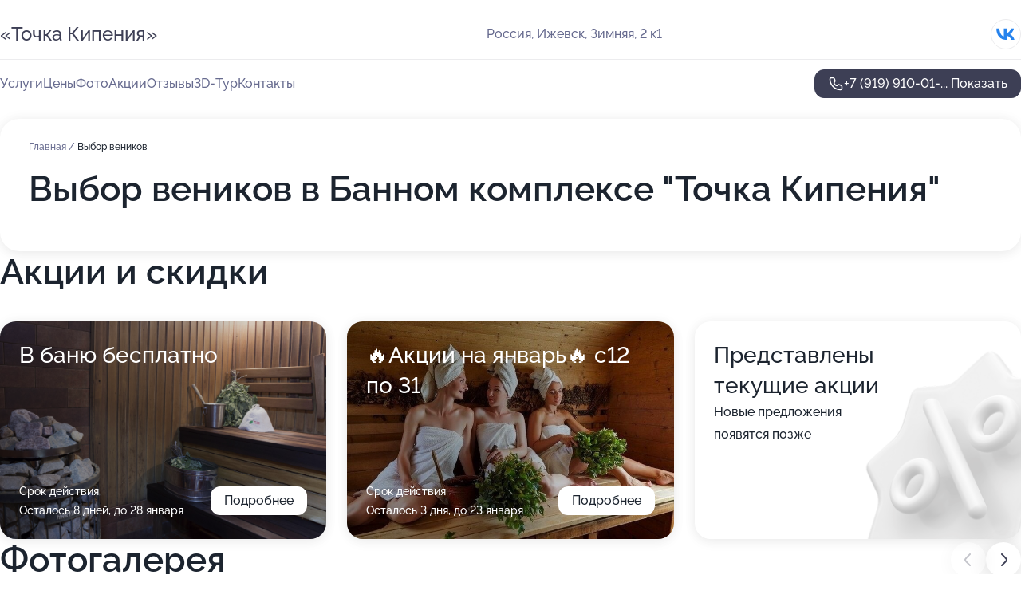

--- FILE ---
content_type: text/html; charset=utf-8
request_url: https://tochka-kipeniya-sauna.ru/service/vybor_venikov/
body_size: 12888
content:
<!DOCTYPE html>
<html lang="ru">
<head>
	<meta http-equiv="Content-Type" content="text/html; charset=utf-8">
	<meta name="viewport" content="width=device-width,maximum-scale=1,initial-scale=1,user-scalable=0">
	<meta name="format-detection" content="telephone=no">
	<meta name="theme-color" content="#3D3F55">
	<meta name="description" content="Информация о&#160;Банном комплексе &#171;Точка Кипения&#187; на&#160;Зимней улице">
	<link rel="icon" type="image/png" href="/favicon.png">

	<title>Банный комплекс &#171;Точка Кипения&#187; на&#160;Зимней улице</title>

	<link nonce="pZ3TXpuHIKZi2zcE6ZKKinQj" href="//tochka-kipeniya-sauna.ru/build/lego2/lego2.css?v=Evk5cQF3AgE" rel="stylesheet" >

		<script type="application/ld+json">{"@context":"http:\/\/schema.org","@type":"https:\/\/schema.org\/LocalBusiness","name":"\u0411\u0430\u043d\u043d\u044b\u0439 \u043a\u043e\u043c\u043f\u043b\u0435\u043a\u0441 \"\u0422\u043e\u0447\u043a\u0430 \u041a\u0438\u043f\u0435\u043d\u0438\u044f\"","address":{"@type":"PostalAddress","streetAddress":"\u0417\u0438\u043c\u043d\u044f\u044f, 2 \u043a1","addressLocality":"\u0418\u0436\u0435\u0432\u0441\u043a"},"url":"https:\/\/tochka-kipeniya-sauna.ru\/","contactPoint":{"@type":"ContactPoint","telephone":"+7\u00a0(919)\u00a0910-01-58","contactType":"customer service","areaServed":"RU","availableLanguage":"Russian"},"sameAs":["https:\/\/vk.com\/club72166423"],"image":"https:\/\/p2.zoon.ru\/preview\/tARG7zjoYWK5J_3rlJUABA\/2400x1500x75\/3\/5\/e\/original_546666f540c088ea5a8d77b0_5d78dc951954e.jpg","aggregateRating":{"@type":"AggregateRating","ratingValue":4.6,"worstRating":1,"bestRating":5,"reviewCount":14}}</script>
		<script nonce="pZ3TXpuHIKZi2zcE6ZKKinQj">
		window.js_base = '/js.php';
	</script>

	</head>
<body >
	 <header id="header" class="header" data-organization-id="546666f540c088ea5a8d77af">
	<div class="wrapper">
		<div class="header-container" data-uitest="lego-header-block">
			<div class="header-menu-activator" data-target="header-menu-activator">
				<span class="header-menu-activator__icon"></span>
			</div>

			<div class="header-title">
				<a href="/">					&#171;Точка Кипения&#187;
				</a>			</div>
			<div class="header-address text-3 text-secondary">Россия, Ижевск, Зимняя, 2&#160;к1</div>

						<div class="header-socials flex gap-8 icon icon--36" data-target="header-socials">
									<!--noindex-->
					<a href="https://vk.com/club72166423" data-category="vk_group" rel="nofollow" target="_blank">
						<svg class="svg-icons-vk_group" ><use xlink:href="/build/lego2/icons.svg?v=ae_udj2odGk#vk_group"></use></svg>
					</a>
					<!--/noindex-->
							</div>
					</div>

		<nav class="nav" data-target="header-nav" data-uitest="lego-navigation-block">
			<ul>
									<li data-target="header-services">
						<svg class="svg-icons-services" ><use xlink:href="/build/lego2/icons.svg?v=ae_udj2odGk#services"></use></svg>
						<a data-target="header-nav-link" href="https://tochka-kipeniya-sauna.ru/services/" data-za="{&quot;ev_label&quot;:&quot;all_service&quot;}">Услуги</a>
					</li>
									<li data-target="header-prices">
						<svg class="svg-icons-prices" ><use xlink:href="/build/lego2/icons.svg?v=ae_udj2odGk#prices"></use></svg>
						<a data-target="header-nav-link" href="https://tochka-kipeniya-sauna.ru/price/" data-za="{&quot;ev_label&quot;:&quot;price&quot;}">Цены</a>
					</li>
									<li data-target="header-photo">
						<svg class="svg-icons-photo" ><use xlink:href="/build/lego2/icons.svg?v=ae_udj2odGk#photo"></use></svg>
						<a data-target="header-nav-link" href="https://tochka-kipeniya-sauna.ru/#photos" data-za="{&quot;ev_label&quot;:&quot;photos&quot;}">Фото</a>
					</li>
									<li data-target="header-offers">
						<svg class="svg-icons-offers" ><use xlink:href="/build/lego2/icons.svg?v=ae_udj2odGk#offers"></use></svg>
						<a data-target="header-nav-link" href="https://tochka-kipeniya-sauna.ru/#offers" data-za="{&quot;ev_label&quot;:&quot;offer&quot;}">Акции</a>
					</li>
									<li data-target="header-reviews">
						<svg class="svg-icons-reviews" ><use xlink:href="/build/lego2/icons.svg?v=ae_udj2odGk#reviews"></use></svg>
						<a data-target="header-nav-link" href="https://tochka-kipeniya-sauna.ru/#reviews" data-za="{&quot;ev_label&quot;:&quot;reviews&quot;}">Отзывы</a>
					</li>
									<li data-target="header-tour3d">
						<svg class="svg-icons-tour3d" ><use xlink:href="/build/lego2/icons.svg?v=ae_udj2odGk#tour3d"></use></svg>
						<a data-target="header-nav-link" href="https://tochka-kipeniya-sauna.ru/#tour3d" data-za="{&quot;ev_label&quot;:&quot;tour3d&quot;}">3D-Тур</a>
					</li>
									<li data-target="header-contacts">
						<svg class="svg-icons-contacts" ><use xlink:href="/build/lego2/icons.svg?v=ae_udj2odGk#contacts"></use></svg>
						<a data-target="header-nav-link" href="https://tochka-kipeniya-sauna.ru/#contacts" data-za="{&quot;ev_label&quot;:&quot;contacts&quot;}">Контакты</a>
					</li>
							</ul>

			<div class="header-controls">
				<div class="header-controls__wrapper">
					<a
	href="tel:+79199100158"
	class="phone-button button button--primary button--36 icon--20"
	data-phone="+7 (919) 910-01-58"
	data-za="{&quot;ev_sourceType&quot;:&quot;&quot;,&quot;ev_sourceId&quot;:&quot;546666f540c088ea5a8d77af.31af&quot;,&quot;object_type&quot;:&quot;organization&quot;,&quot;object_id&quot;:&quot;546666f540c088ea5a8d77af.31af&quot;,&quot;ev_label&quot;:&quot;premium&quot;,&quot;ev_category&quot;:&quot;phone_o_l&quot;}">
	<svg class="svg-icons-phone" ><use xlink:href="/build/lego2/icons.svg?v=ae_udj2odGk#phone"></use></svg>
			<div data-target="show-phone-number">
			+7 (919) 910-01-...
			<span data-target="phone-button-show">Показать</span>
		</div>
	</a>


									</div>

							</div>

			<div class="header-nav-address">
									<div class="header-block flex gap-12 icon icon--36" data-target="header-socials">
													<!--noindex-->
							<a href="https://vk.com/club72166423" data-category="vk_group" rel="nofollow" target="_blank">
								<svg class="svg-icons-vk_group" ><use xlink:href="/build/lego2/icons.svg?v=ae_udj2odGk#vk_group"></use></svg>
							</a>
							<!--/noindex-->
											</div>
				
				<div class="header-block text-3 text-center text-secondary">Россия, Ижевск, Зимняя, 2&#160;к1</div>
			</div>
		</nav>
	</div>
</header>
<div class="header-placeholder"></div>

<div class="contacts-panel" id="contacts-panel">
	

	<div class="contacts-panel-wrapper">
								<a href="tel:+79199100158" class="contacts-panel-icon" data-phone="+7 (919) 910-01-58" data-za="{&quot;ev_sourceType&quot;:&quot;nav_panel&quot;,&quot;ev_sourceId&quot;:&quot;546666f540c088ea5a8d77af.31af&quot;,&quot;object_type&quot;:&quot;organization&quot;,&quot;object_id&quot;:&quot;546666f540c088ea5a8d77af.31af&quot;,&quot;ev_label&quot;:&quot;premium&quot;,&quot;ev_category&quot;:&quot;phone_o_l&quot;}">
				<svg class="svg-icons-phone_filled" ><use xlink:href="/build/lego2/icons.svg?v=ae_udj2odGk#phone_filled"></use></svg>
			</a>
						</div>
</div>

<script nonce="pZ3TXpuHIKZi2zcE6ZKKinQj" type="module">
	import { initContactsPanel } from '//tochka-kipeniya-sauna.ru/build/lego2/lego2.js?v=aBQmwV5uQB0';

	initContactsPanel(document.getElementById('contacts-panel'));
</script>


<script nonce="pZ3TXpuHIKZi2zcE6ZKKinQj" type="module">
	import { initHeader } from '//tochka-kipeniya-sauna.ru/build/lego2/lego2.js?v=aBQmwV5uQB0';

	initHeader(document.getElementById('header'));
</script>
 	<main class="main-container">
		<div class="wrapper section-wrapper">
			<div class="service-description__wrapper">
	<section class="service-description section-block">
		<div class="page-breadcrumbs">
			<div class="breadcrumbs">
			<span>
							<a href="https://tochka-kipeniya-sauna.ru/">
					Главная
				</a>
						/		</span>
			<span class="active">
							Выбор веников
								</span>
	</div>

		</div>
					<script nonce="pZ3TXpuHIKZi2zcE6ZKKinQj" type="application/ld+json">{"@context":"http:\/\/schema.org","@type":"BreadcrumbList","itemListElement":[{"@type":"ListItem","position":1,"item":{"name":"\u0413\u043b\u0430\u0432\u043d\u0430\u044f","@id":"https:\/\/tochka-kipeniya-sauna.ru\/"}}]}</script>
		
		<div class="service-description-title">
			<h1 class="page-title">Выбор веников в Банном комплексе &quot;Точка Кипения&quot;</h1>
			<div class="service-description-title__price">
							</div>
		</div>

		<div class="service-description__text collapse collapse--text-3">
			<div class="collapse__overflow">
				<div class="collapse__text"></div>
			</div>
		</div>
	</section>

	</div>
<section class="offers" id="offers" data-uitest="lego-offers-block">
	<div class="section-block__title flex flex--sb">
		<h2 class="text-h2">
			Акции и скидки
		</h2>

		<div class="slider__navigation" data-target="slider-navigation">
			<button class="slider__control prev" data-target="slider-prev">
				<svg class="svg-icons-arrow" ><use xlink:href="/build/lego2/icons.svg?v=ae_udj2odGk#arrow"></use></svg>
			</button>
			<button class="slider__control next" data-target="slider-next">
				<svg class="svg-icons-arrow" ><use xlink:href="/build/lego2/icons.svg?v=ae_udj2odGk#arrow"></use></svg>
			</button>
		</div>
	</div>

	<div class="offers__list" data-target="slider-container">
		<div class="offers__slider swiper-wrapper">
							<div data-offer-id="6002005fc0457853b44e9987" data-sid="6002005fc0457853b44e9987.3d1e" class="offers-item swiper-slide text-white">
					<img
						class="offers-item__image"
						src="https://p0.zoon.ru/a/1/6002005fc0457853b44e9987_60020098289dc.jpg"
						loading="lazy"
						alt="">
					<div class="offers-item__container">
						<div class="text-5">В баню бесплатно</div>
						<div class="offers-item__bottom">
							<div>
								<div>
									Срок действия
								</div>
								<div>Осталось 8 дней, до 28 января</div>
							</div>
							<button class="button offers-item__button button--36">Подробнее</button>
						</div>
					</div>
				</div>
							<div data-offer-id="69624e290f43023c9f0b59cd" data-sid="69624e290f43023c9f0b59cd.a312" class="offers-item swiper-slide text-white">
					<img
						class="offers-item__image"
						src="https://p2.zoon.ru/c/d/69624e290f43023c9f0b59cd_69624e9710d003.96015255.jpg"
						loading="lazy"
						alt="">
					<div class="offers-item__container">
						<div class="text-5">🔥Акции на январь🔥 с12 по 31</div>
						<div class="offers-item__bottom">
							<div>
								<div>
									Срок действия
								</div>
								<div>Осталось 3 дня, до 23 января</div>
							</div>
							<button class="button offers-item__button button--36">Подробнее</button>
						</div>
					</div>
				</div>
													<div class="offers-item offers-item-placeholder swiper-slide">
					<div class="offers-item__container">
						<div class="offers-item-placeholder__title text-5">Представлены текущие акции</div>
						<div class="offers-item-placeholder__text text-3">Новые предложения появятся позже</div>
					</div>
				</div>
					</div>

		<div class="slider__pagination" data-target="slider-pagination"></div>
	</div>
</section>
<script nonce="pZ3TXpuHIKZi2zcE6ZKKinQj" type="module">
	import { initOffers } from '//tochka-kipeniya-sauna.ru/build/lego2/lego2.js?v=aBQmwV5uQB0';

	const node = document.getElementById('offers');

	initOffers(node, { organizationId: '546666f540c088ea5a8d77af' });
</script>
<section class="photo-section" id="photos" data-uitest="lego-gallery-block">
	<div class="section-block__title flex flex--sb">
		<h2 class="text-h2">Фотогалерея</h2>

					<div class="slider__navigation" data-target="slider-navigation">
				<button class="slider__control prev" data-target="slider-prev">
					<svg class="svg-icons-arrow" ><use xlink:href="/build/lego2/icons.svg?v=ae_udj2odGk#arrow"></use></svg>
				</button>
				<button class="slider__control next" data-target="slider-next">
					<svg class="svg-icons-arrow" ><use xlink:href="/build/lego2/icons.svg?v=ae_udj2odGk#arrow"></use></svg>
				</button>
			</div>
			</div>

	<div class="section-block__slider" data-target="slider-container" data-total="26" data-owner-type="organization" data-owner-id="546666f540c088ea5a8d77af">
		<div class="photo-section__slider swiper-wrapper">
						<div class="photo-section__slide swiper-slide" data-id="5d78dc95549eb6a44510cd9c" data-target="photo-slide-item" data-index="0">
				<img src="https://p2.zoon.ru/preview/OqmMj8sCXNA7kkeJNtb3og/1199x800x85/3/5/e/original_546666f540c088ea5a8d77b0_5d78dc951954e.jpg" loading="lazy" alt="">
			</div>
						<div class="photo-section__slide swiper-slide" data-id="5d78dc94549eb6c4ff543b3e" data-target="photo-slide-item" data-index="1">
				<img src="https://p1.zoon.ru/preview/Kn-SzFYfUXwXoPsOxC7tqw/1200x800x85/1/f/3/original_546666f540c088ea5a8d77b0_5d78dc945a71d.jpg" loading="lazy" alt="">
			</div>
						<div class="photo-section__slide swiper-slide" data-id="5d78dc9a549eb60d7954b8a2" data-target="photo-slide-item" data-index="2">
				<img src="https://p2.zoon.ru/preview/TQxEu4rdputxKCEa6BlA1w/1200x800x85/1/2/8/original_546666f540c088ea5a8d77b0_5d78dc9a90a9e.jpg" loading="lazy" alt="">
			</div>
						<div class="photo-section__slide swiper-slide" data-id="5d78dc85549eb656be0d84e7" data-target="photo-slide-item" data-index="3">
				<img src="https://p2.zoon.ru/preview/uAWps4t5MIvH9-hTtY4JfQ/1200x800x85/1/5/a/original_546666f540c088ea5a8d77b0_5d78dc850ee76.jpg" loading="lazy" alt="">
			</div>
						<div class="photo-section__slide swiper-slide" data-id="5d78dc9e549eb656be0d84ef" data-target="photo-slide-item" data-index="4">
				<img src="https://p2.zoon.ru/preview/ieMYV4zU2VnSHFaugcG02A/1200x800x85/1/3/0/original_546666f540c088ea5a8d77b0_5d78dc9e523d5.jpg" loading="lazy" alt="">
			</div>
						<div class="photo-section__slide swiper-slide" data-id="5d78dca5549eb6f8145c4abe" data-target="photo-slide-item" data-index="5">
				<img src="https://p2.zoon.ru/preview/GO1KVS8lYT56C9DVkhnnbg/1200x800x85/1/8/0/original_546666f540c088ea5a8d77b0_5d78dca572913.jpg" loading="lazy" alt="">
			</div>
						<div class="photo-section__slide swiper-slide" data-id="5d78dc8e549eb656be0d84eb" data-target="photo-slide-item" data-index="6">
				<img src="https://p2.zoon.ru/preview/iulVW3dP-wcYEq7lCa0b8Q/1200x800x85/1/c/2/original_546666f540c088ea5a8d77b0_5d78dc8e04ca1.jpg" loading="lazy" alt="">
			</div>
						<div class="photo-section__slide swiper-slide" data-id="5d78dc8c549eb69b6532dc21" data-target="photo-slide-item" data-index="7">
				<img src="https://p2.zoon.ru/preview/M9pAX1d82Ucq9soTpKEWNw/1200x800x85/1/0/e/original_546666f540c088ea5a8d77b0_5d78dc8beab52.jpg" loading="lazy" alt="">
			</div>
						<div class="photo-section__slide swiper-slide" data-id="5d78dc8f549eb6520656122a" data-target="photo-slide-item" data-index="8">
				<img src="https://p0.zoon.ru/preview/UUoXwwCEnotYjUESvdlE-g/1200x800x85/1/1/5/original_546666f540c088ea5a8d77b0_5d78dc8f59b0f.jpg" loading="lazy" alt="">
			</div>
						<div class="photo-section__slide swiper-slide" data-id="5d78dca6549eb65206561230" data-target="photo-slide-item" data-index="9">
				<img src="https://p0.zoon.ru/preview/ejhwayv9ptpd1EYmmqlM_w/1200x800x85/1/4/0/original_546666f540c088ea5a8d77b0_5d78dca63dcd6.jpg" loading="lazy" alt="">
			</div>
						<div class="photo-section__slide swiper-slide" data-id="5d78dc9f549eb6c4de2a8a24" data-target="photo-slide-item" data-index="10">
				<img src="https://p2.zoon.ru/preview/4zrxyXyKN4ahvygB7ny_SA/1200x800x85/1/e/5/original_546666f540c088ea5a8d77b0_5d78dc9edaef2.jpg" loading="lazy" alt="">
			</div>
						<div class="photo-section__slide swiper-slide" data-id="5d78dc9c549eb6c4de2a8a22" data-target="photo-slide-item" data-index="11">
				<img src="https://p2.zoon.ru/preview/UGiRiQzhJvC_ylO_eGwRfA/1200x800x85/1/b/b/original_546666f540c088ea5a8d77b0_5d78dc9bb824d.jpg" loading="lazy" alt="">
			</div>
						<div class="photo-section__slide swiper-slide" data-id="5d78dc92549eb6c8787399ba" data-target="photo-slide-item" data-index="12">
				<img src="https://p0.zoon.ru/preview/IGBZ7TkOnToQdpJt055T1g/1200x800x85/1/6/3/original_546666f540c088ea5a8d77b0_5d78dc921a2a4.jpg" loading="lazy" alt="">
			</div>
						<div class="photo-section__slide swiper-slide" data-id="5d78dc88549eb6f48363c04c" data-target="photo-slide-item" data-index="13">
				<img src="https://p2.zoon.ru/preview/dpSErV7MS4r2f2TqoZOzFQ/1200x800x85/1/c/f/original_546666f540c088ea5a8d77b0_5d78dc88a4403.jpg" loading="lazy" alt="">
			</div>
						<div class="photo-section__slide swiper-slide" data-id="5d78dc8a549eb656be0d84e9" data-target="photo-slide-item" data-index="14">
				<img src="https://p0.zoon.ru/preview/IETPnbjD3Akd_KG71Qe5Ng/1200x800x85/1/5/c/original_546666f540c088ea5a8d77b0_5d78dc8a8d763.jpg" loading="lazy" alt="">
			</div>
						<div class="photo-section__slide swiper-slide" data-id="5d78dc9c549eb656be0d84ed" data-target="photo-slide-item" data-index="15">
				<img src="https://p1.zoon.ru/preview/5dk-Z4OVPhS8BQKTfbII1A/1200x800x85/1/8/6/original_546666f540c088ea5a8d77b0_5d78dc9bdbfab.jpg" loading="lazy" alt="">
			</div>
						<div class="photo-section__slide swiper-slide" data-id="5d78dc96549eb6c4ff543b40" data-target="photo-slide-item" data-index="16">
				<img src="https://p2.zoon.ru/preview/926FZTyeU5nrDK6c5vnilQ/1200x800x85/1/5/8/original_546666f540c088ea5a8d77b0_5d78dc9655e26.jpg" loading="lazy" alt="">
			</div>
						<div class="photo-section__slide swiper-slide" data-id="5d78dc91549eb6c6ab7c3e0f" data-target="photo-slide-item" data-index="17">
				<img src="https://p2.zoon.ru/preview/H1peTiRgA0rcWn7L9WtNHw/1200x800x85/1/9/4/original_546666f540c088ea5a8d77b0_5d78dc9141842.jpg" loading="lazy" alt="">
			</div>
						<div class="photo-section__slide swiper-slide" data-id="5d78dc89549eb65b932602ac" data-target="photo-slide-item" data-index="18">
				<img src="https://p0.zoon.ru/preview/4N0Oq7JHahnK5zFqiW7hZg/1200x800x85/1/6/0/original_546666f540c088ea5a8d77b0_5d78dc88c2661.jpg" loading="lazy" alt="">
			</div>
						<div class="photo-section__slide swiper-slide" data-id="5d78dc8c549eb65b932602ae" data-target="photo-slide-item" data-index="19">
				<img src="https://p2.zoon.ru/preview/sBsvFKDg7KN8MVuo021O0A/1200x800x85/1/d/1/original_546666f540c088ea5a8d77b0_5d78dc8be1ccb.jpg" loading="lazy" alt="">
			</div>
						<div class="photo-section__slide swiper-slide" data-id="5d78dc87549eb6c6b06061dd" data-target="photo-slide-item" data-index="20">
				<img src="https://p0.zoon.ru/preview/E6gv9tZDlnK79lIqlg38pQ/1200x800x85/1/5/9/original_546666f540c088ea5a8d77b0_5d78dc87a6327.jpg" loading="lazy" alt="">
			</div>
						<div class="photo-section__slide swiper-slide" data-id="63f49d710b1ae24f830a9c1c" data-target="photo-slide-item" data-index="21">
				<img src="https://p2.zoon.ru/preview/DLawx6WfL-moqcjI1a1FWQ/1280x720x85/1/b/4/original_546666f540c088ea5a8d77b0_63f49d6fa67786.03703553.jpg" loading="lazy" alt="">
			</div>
						<div class="photo-section__slide swiper-slide" data-id="63f49d91e71c0aac2709b0d7" data-target="photo-slide-item" data-index="22">
				<img src="https://p2.zoon.ru/preview/b-cu-m4731vHZuchxTaPUA/1280x720x85/1/1/0/original_546666f540c088ea5a8d77b0_63f49d8fdec360.52891267.jpg" loading="lazy" alt="">
			</div>
						<div class="photo-section__slide swiper-slide" data-id="63f49dcce1479489b90ef9af" data-target="photo-slide-item" data-index="23">
				<img src="https://p2.zoon.ru/preview/Da3TByJ2T-jpAmArsNE7hw/1280x720x85/1/0/2/original_546666f540c088ea5a8d77b0_63f49dcb634d86.57532991.jpg" loading="lazy" alt="">
			</div>
						<div class="photo-section__slide swiper-slide" data-id="63f49e041e6fb87da0026f6d" data-target="photo-slide-item" data-index="24">
				<img src="https://p1.zoon.ru/preview/mdGeHzq6D0MM-gPASQrqhA/1280x720x85/1/2/9/original_546666f540c088ea5a8d77b0_63f49e034a4a76.38674031.jpg" loading="lazy" alt="">
			</div>
						<div class="photo-section__slide swiper-slide" data-id="64f9f51f85e5734fa50f59bf" data-target="photo-slide-item" data-index="25">
				<img src="https://p1.zoon.ru/preview/aDjNhs08zZJt9nQJ-ZIsuw/1067x800x85/1/f/7/original_546666f540c088ea5a8d77af_64f9f51f9a8e95.27516469.jpg" loading="lazy" alt="">
			</div>
					</div>
	</div>

	<div class="slider__pagination" data-target="slider-pagination"></div>
</section>

<script nonce="pZ3TXpuHIKZi2zcE6ZKKinQj" type="module">
	import { initPhotos } from '//tochka-kipeniya-sauna.ru/build/lego2/lego2.js?v=aBQmwV5uQB0';

	const node = document.getElementById('photos');
	initPhotos(node);
</script>
<section class="reviews-section section-block" id="reviews" data-uitest="lego-reviews-block">
	<div class="section-block__title flex flex--sb">
		<h2 class="text-h2">
			Отзывы
		</h2>

				<div class="slider__navigation" data-target="slider-navigation">
			<button class="slider__control prev" data-target="slider-prev">
				<svg class="svg-icons-arrow" ><use xlink:href="/build/lego2/icons.svg?v=ae_udj2odGk#arrow"></use></svg>
			</button>
			<button class="slider__control next" data-target="slider-next">
				<svg class="svg-icons-arrow" ><use xlink:href="/build/lego2/icons.svg?v=ae_udj2odGk#arrow"></use></svg>
			</button>
		</div>
			</div>

	<div class="reviews-section__list" data-target="slider-container">
		<div class="reviews-section__slider swiper-wrapper" data-target="review-section-slides">
							<div
	class="reviews-section-item swiper-slide "
	data-id="69569426e2dad7c06c054830"
	data-owner-id="546666f540c088ea5a8d77af"
	data-target="review">
	<div  class="flex flex--center-y gap-12">
		<div class="reviews-section-item__avatar">
										<svg class="svg-icons-user" ><use xlink:href="/build/lego2/icons.svg?v=ae_udj2odGk#user"></use></svg>
					</div>
		<div class="reviews-section-item__head">
			<div class="reviews-section-item__head-top flex flex--center-y gap-16">
				<div class="flex flex--center-y gap-8">
										<div class="stars stars--16" style="--rating: 2">
						<div class="stars__rating">
							<div class="stars stars--filled"></div>
						</div>
					</div>
					<div class="reviews-section-item__mark text-3">
						2,0
					</div>
				</div>
											</div>

			<div class="reviews-section-item__name text-3 fade">
				Варвара
			</div>
		</div>
	</div>
					<div class="reviews-section-item__descr collapse collapse--text-2 mt-8">
			<div class="collapse__overflow">
				<div class="collapse__text">
					Большие вопросы к администратору, к сожалению имени не знаю, которая работала в ночь с 31 декабря на 1 января. мы сняли сауну на 8 часов и соответственно, не все гости приехали на весь период отдыха, как обычно и бывает на таких долгих промежутках. из-за того, что у вас не предусмотрен самостоятельный выход гостей, на нас трижды накричала администратор и нахамила, цитирую «протрезвейте сначала, я тут 15 лет работаю», когда ей отвечали её же повышенным тоном в ответ получили «не кричите на меня». извините, мы заплатили деньги за то, чтобы нам хамили в праздник? сауну мы оплатили, за собой убрали, как порядочные люди, все помещение было в целости и сохранности. по какой причине мы должны слушать как женщина на нас орет и делает замечание, что другие гости тоже отдыхают? мы разве не отдыхаем? мы не можем уехать в то время, которое другой части гостей удобно? сделайте тогда физический, печатный договор со всеми условиями и обязанностями сторон, чтобы подобных ситуаций не возникало. отдыхаем в этом месте не первый раз, но с таким хамским отношением столкнулись впервые, не уверена, что захотим обратиться к вам снова.
				</div>
			</div>
		</div>
			<div class="reviews-section-item__date text-2 text-secondary mt-8">
		1 января 2026, отредактирован 3 января 2026 в 3:49 Отзыв взят с сайта Zoon.ru
	</div>
</div>

							<div
	class="reviews-section-item swiper-slide "
	data-id="68e643440d584f844902729e"
	data-owner-id="546666f540c088ea5a8d77af"
	data-target="review">
	<div  class="flex flex--center-y gap-12">
		<div class="reviews-section-item__avatar">
										<svg class="svg-icons-user" ><use xlink:href="/build/lego2/icons.svg?v=ae_udj2odGk#user"></use></svg>
					</div>
		<div class="reviews-section-item__head">
			<div class="reviews-section-item__head-top flex flex--center-y gap-16">
				<div class="flex flex--center-y gap-8">
										<div class="stars stars--16" style="--rating: 5">
						<div class="stars__rating">
							<div class="stars stars--filled"></div>
						</div>
					</div>
					<div class="reviews-section-item__mark text-3">
						5,0
					</div>
				</div>
											</div>

			<div class="reviews-section-item__name text-3 fade">
				Ольга
			</div>
		</div>
	</div>
					<div class="reviews-section-item__descr collapse collapse--text-2 mt-8">
			<div class="collapse__overflow">
				<div class="collapse__text">
					Отдыхали в сауне &quot;Точка Кипения&quot; семьей с детьми. Здесь есть всё для хорошего отдыха: чистые уютные помещения, бильярд, мангал и бассейн. Остались в восторге!Выражаем огромную благодарность.
				</div>
			</div>
		</div>
			<div class="reviews-section-item__date text-2 text-secondary mt-8">
		8 октября 2025 Отзыв взят с сайта Zoon.ru
	</div>
</div>

							<div
	class="reviews-section-item swiper-slide "
	data-id="688069d3caa546dd8801f961"
	data-owner-id="546666f540c088ea5a8d77af"
	data-target="review">
	<div  class="flex flex--center-y gap-12">
		<div class="reviews-section-item__avatar">
										<svg class="svg-icons-user" ><use xlink:href="/build/lego2/icons.svg?v=ae_udj2odGk#user"></use></svg>
					</div>
		<div class="reviews-section-item__head">
			<div class="reviews-section-item__head-top flex flex--center-y gap-16">
				<div class="flex flex--center-y gap-8">
										<div class="stars stars--16" style="--rating: 5">
						<div class="stars__rating">
							<div class="stars stars--filled"></div>
						</div>
					</div>
					<div class="reviews-section-item__mark text-3">
						5,0
					</div>
				</div>
											</div>

			<div class="reviews-section-item__name text-3 fade">
				Алёна Стас Воронцовы
			</div>
		</div>
	</div>
					<div class="reviews-section-item__descr collapse collapse--text-2 mt-8">
			<div class="collapse__overflow">
				<div class="collapse__text">
																<div>
							<span class="reviews-section-item__text-title">Преимущества:</span> Очень крутая сауна! Все чисто, аккуратно сделано, после жаркой сауны-офигенный чаек.
Всем советую, не пожалеете😉
						</div>
																			</div>
			</div>
		</div>
			<div class="reviews-section-item__date text-2 text-secondary mt-8">
		23 июля 2025 Отзыв взят с сайта Zoon.ru
	</div>
</div>

							<div
	class="reviews-section-item swiper-slide "
	data-id="5f649262ec5255550e44e3ef"
	data-owner-id="546666f540c088ea5a8d77af"
	data-target="review">
	<div  class="flex flex--center-y gap-12">
		<div class="reviews-section-item__avatar">
										<svg class="svg-icons-user" ><use xlink:href="/build/lego2/icons.svg?v=ae_udj2odGk#user"></use></svg>
					</div>
		<div class="reviews-section-item__head">
			<div class="reviews-section-item__head-top flex flex--center-y gap-16">
				<div class="flex flex--center-y gap-8">
										<div class="stars stars--16" style="--rating: 4">
						<div class="stars__rating">
							<div class="stars stars--filled"></div>
						</div>
					</div>
					<div class="reviews-section-item__mark text-3">
						4,0
					</div>
				</div>
											</div>

			<div class="reviews-section-item__name text-3 fade">
				Катя
			</div>
		</div>
	</div>
					<div class="reviews-section-item__descr collapse collapse--text-2 mt-8">
			<div class="collapse__overflow">
				<div class="collapse__text">
					Администратор вежливая, места достаточно, постельное белье чистое, в помещении уютно. У нас была финская баня, не жаркая, мне понравилась. Мой молодой человек заказывал еду и напитки. А до этого мы все с собой приносили. В комнате отдыха зеркала не хватает. Приехали сюда, потому что удобно по местоположению. А еще я участвовала в конкурсе в инстаграме и выиграла 2 часа бесплатного посещения этой бани. Замечательно, когда организация проводит такие розыгрыши. Впечатления положительные.
				</div>
			</div>
		</div>
			<div class="reviews-section-item__date text-2 text-secondary mt-8">
		18 сентября 2020 Отзыв взят с сайта Zoon.ru
	</div>
</div>

							<div
	class="reviews-section-item swiper-slide "
	data-id="5f5a17810fdcc4524b6ffe46"
	data-owner-id="546666f540c088ea5a8d77af"
	data-target="review">
	<div  class="flex flex--center-y gap-12">
		<div class="reviews-section-item__avatar">
										<svg class="svg-icons-user" ><use xlink:href="/build/lego2/icons.svg?v=ae_udj2odGk#user"></use></svg>
					</div>
		<div class="reviews-section-item__head">
			<div class="reviews-section-item__head-top flex flex--center-y gap-16">
				<div class="flex flex--center-y gap-8">
										<div class="stars stars--16" style="--rating: 5">
						<div class="stars__rating">
							<div class="stars stars--filled"></div>
						</div>
					</div>
					<div class="reviews-section-item__mark text-3">
						5,0
					</div>
				</div>
											</div>

			<div class="reviews-section-item__name text-3 fade">
				Руслан
			</div>
		</div>
	</div>
					<div class="reviews-section-item__descr collapse collapse--text-2 mt-8">
			<div class="collapse__overflow">
				<div class="collapse__text">
					Все понравилось. Мы были в финской бане. Покупали здесь банные принадлежности: полотенца, тапочки простыни. Хорошее обслуживание, администратор все рассказала и показала. Еду и напитки я покупал и принес с собой. В комнате отдыха условия хорошие, есть бильярд, караоке и телевизор. Мы просто отдохнули с друзьями. Эту баню мне друзья подсказали. Все отлично!
				</div>
			</div>
		</div>
			<div class="reviews-section-item__date text-2 text-secondary mt-8">
		10 сентября 2020 Отзыв взят с сайта Zoon.ru
	</div>
</div>

							<div
	class="reviews-section-item swiper-slide "
	data-id="5f32885c296c5f48f0773fa2"
	data-owner-id="546666f540c088ea5a8d77af"
	data-target="review">
	<div  class="flex flex--center-y gap-12">
		<div class="reviews-section-item__avatar">
										<svg class="svg-icons-user" ><use xlink:href="/build/lego2/icons.svg?v=ae_udj2odGk#user"></use></svg>
					</div>
		<div class="reviews-section-item__head">
			<div class="reviews-section-item__head-top flex flex--center-y gap-16">
				<div class="flex flex--center-y gap-8">
										<div class="stars stars--16" style="--rating: 5">
						<div class="stars__rating">
							<div class="stars stars--filled"></div>
						</div>
					</div>
					<div class="reviews-section-item__mark text-3">
						5,0
					</div>
				</div>
											</div>

			<div class="reviews-section-item__name text-3 fade">
				Ирина
			</div>
		</div>
	</div>
					<div class="reviews-section-item__descr collapse collapse--text-2 mt-8">
			<div class="collapse__overflow">
				<div class="collapse__text">
					В банный комплекс меня пригласил знакомый. В комплексе все было нормально. Нас приняли без ожидания. Персонал в комплексе доброжелательный. К нашему визиту все было подготовлено в плане чистоты, стерильности и порядка. Парная была качественная. Мы были в двух этажном номере с кроватью наверху и небольшой банькой без бассейна. Интерьер в комплексе хороший, было комфортно, на мой взгляд. Я не парилась, пока ждала заказывала травяной чай, он был чудесный.
				</div>
			</div>
		</div>
			<div class="reviews-section-item__date text-2 text-secondary mt-8">
		11 августа 2020 Отзыв взят с сайта Zoon.ru
	</div>
</div>

							<div
	class="reviews-section-item swiper-slide "
	data-id="5f1704050480fa59e20b2578"
	data-owner-id="546666f540c088ea5a8d77af"
	data-target="review">
	<div  class="flex flex--center-y gap-12">
		<div class="reviews-section-item__avatar">
										<svg class="svg-icons-user" ><use xlink:href="/build/lego2/icons.svg?v=ae_udj2odGk#user"></use></svg>
					</div>
		<div class="reviews-section-item__head">
			<div class="reviews-section-item__head-top flex flex--center-y gap-16">
				<div class="flex flex--center-y gap-8">
										<div class="stars stars--16" style="--rating: 4">
						<div class="stars__rating">
							<div class="stars stars--filled"></div>
						</div>
					</div>
					<div class="reviews-section-item__mark text-3">
						4,0
					</div>
				</div>
											</div>

			<div class="reviews-section-item__name text-3 fade">
				Андрей
			</div>
		</div>
	</div>
					<div class="reviews-section-item__descr collapse collapse--text-2 mt-8">
			<div class="collapse__overflow">
				<div class="collapse__text">
					Все нормально. У нас была финская баня, а рядышком еще был и хамам, хотя его мы не заказывали. Условия замечательные, в бассейне вода чистая, все аккуратно и прибрано. У нас все было с собой, в том числе еда и напитки, а использование веников запрещено. В комнате отдыха хорошо, там было массажное кресло, караоке и настольный футбол. Мы были вдвоем, отдохнули замечательно. Обслуживание прекрасное, нормально приняли и проводили. Я как-то ездил сюда просматривал, его нам посоветовали друзья. Все понравилось.
				</div>
			</div>
		</div>
			<div class="reviews-section-item__date text-2 text-secondary mt-8">
		21 июля 2020 Отзыв взят с сайта Zoon.ru
	</div>
</div>

							<div
	class="reviews-section-item swiper-slide "
	data-id="5f0e7683e3cd7f5f2a046104"
	data-owner-id="546666f540c088ea5a8d77af"
	data-target="review">
	<div  class="flex flex--center-y gap-12">
		<div class="reviews-section-item__avatar">
										<svg class="svg-icons-user" ><use xlink:href="/build/lego2/icons.svg?v=ae_udj2odGk#user"></use></svg>
					</div>
		<div class="reviews-section-item__head">
			<div class="reviews-section-item__head-top flex flex--center-y gap-16">
				<div class="flex flex--center-y gap-8">
										<div class="stars stars--16" style="--rating: 4">
						<div class="stars__rating">
							<div class="stars stars--filled"></div>
						</div>
					</div>
					<div class="reviews-section-item__mark text-3">
						4,0
					</div>
				</div>
											</div>

			<div class="reviews-section-item__name text-3 fade">
				Ксения
			</div>
		</div>
	</div>
					<div class="reviews-section-item__descr collapse collapse--text-2 mt-8">
			<div class="collapse__overflow">
				<div class="collapse__text">
					Я здесь была впервые, обнаружила, что здесь есть камин и пришла именно из-за него. Было у нас мероприятие здесь. Все прошло отлично, внутри все комфортно и было очень чисто, мило и уютно. В парилке очень высокая температура, попарились очень хорошо. Администратор работал хорошо, ели нужно было что-то спросить, она быстро реагировала и отвечала. Все наши договоренности были соблюдены. Цена достаточно приемлемая, ходили в воскресенье, 3 часа стоит 1500 рублей.
				</div>
			</div>
		</div>
			<div class="reviews-section-item__date text-2 text-secondary mt-8">
		13 июля 2020 Отзыв взят с сайта Zoon.ru
	</div>
</div>

							<div
	class="reviews-section-item swiper-slide "
	data-id="5e89e924e2a9e747ac164e20"
	data-owner-id="546666f540c088ea5a8d77af"
	data-target="review">
	<div  class="flex flex--center-y gap-12">
		<div class="reviews-section-item__avatar">
										<svg class="svg-icons-user" ><use xlink:href="/build/lego2/icons.svg?v=ae_udj2odGk#user"></use></svg>
					</div>
		<div class="reviews-section-item__head">
			<div class="reviews-section-item__head-top flex flex--center-y gap-16">
				<div class="flex flex--center-y gap-8">
										<div class="stars stars--16" style="--rating: 4">
						<div class="stars__rating">
							<div class="stars stars--filled"></div>
						</div>
					</div>
					<div class="reviews-section-item__mark text-3">
						4,0
					</div>
				</div>
											</div>

			<div class="reviews-section-item__name text-3 fade">
				Максим
			</div>
		</div>
	</div>
					<div class="reviews-section-item__descr collapse collapse--text-2 mt-8">
			<div class="collapse__overflow">
				<div class="collapse__text">
					Банный комплекс вполне на хорошем уровне. Ремонт меня устраивает, интерьер неплохой. Из развлечений есть настольный футбол, бильярд, сауна сама по себе хорошая. Отлично отдохнули, нам все понравилось. Персонал приветливый, вежливый, хорошее обслуживание.
				</div>
			</div>
		</div>
			<div class="reviews-section-item__date text-2 text-secondary mt-8">
		5 апреля 2020 Отзыв взят с сайта Zoon.ru
	</div>
</div>

							<div
	class="reviews-section-item swiper-slide "
	data-id="5e742df06926905c05255cfc"
	data-owner-id="546666f540c088ea5a8d77af"
	data-target="review">
	<div  class="flex flex--center-y gap-12">
		<div class="reviews-section-item__avatar">
										<svg class="svg-icons-user" ><use xlink:href="/build/lego2/icons.svg?v=ae_udj2odGk#user"></use></svg>
					</div>
		<div class="reviews-section-item__head">
			<div class="reviews-section-item__head-top flex flex--center-y gap-16">
				<div class="flex flex--center-y gap-8">
										<div class="stars stars--16" style="--rating: 5">
						<div class="stars__rating">
							<div class="stars stars--filled"></div>
						</div>
					</div>
					<div class="reviews-section-item__mark text-3">
						5,0
					</div>
				</div>
											</div>

			<div class="reviews-section-item__name text-3 fade">
				Анонимный пользователь
			</div>
		</div>
	</div>
					<div class="reviews-section-item__descr collapse collapse--text-2 mt-8">
			<div class="collapse__overflow">
				<div class="collapse__text">
					Мне понравилось всё в целом в посещении сауны. Персонал приветливый и внимательный. В самой сауне мне было комфортно находиться. В парилке была приятная температура, также в бассейн после парилки было хорошо окунуться. Я посетила данную сауну по территориальному признаку и интересу, ранее не посещали. Мы остались всем довольны и планируем в дальнейшем также её посетить. Цены приемлемые. Рекомендую.
				</div>
			</div>
		</div>
			<div class="reviews-section-item__date text-2 text-secondary mt-8">
		19 марта 2020 Отзыв взят с сайта Zoon.ru
	</div>
</div>

							<div
	class="reviews-section-item swiper-slide "
	data-id="5e60041d2893c55e4d7ba2a7"
	data-owner-id="546666f540c088ea5a8d77af"
	data-target="review">
	<div  class="flex flex--center-y gap-12">
		<div class="reviews-section-item__avatar">
										<svg class="svg-icons-user" ><use xlink:href="/build/lego2/icons.svg?v=ae_udj2odGk#user"></use></svg>
					</div>
		<div class="reviews-section-item__head">
			<div class="reviews-section-item__head-top flex flex--center-y gap-16">
				<div class="flex flex--center-y gap-8">
										<div class="stars stars--16" style="--rating: 5">
						<div class="stars__rating">
							<div class="stars stars--filled"></div>
						</div>
					</div>
					<div class="reviews-section-item__mark text-3">
						5,0
					</div>
				</div>
											</div>

			<div class="reviews-section-item__name text-3 fade">
				Артем
			</div>
		</div>
	</div>
					<div class="reviews-section-item__descr collapse collapse--text-2 mt-8">
			<div class="collapse__overflow">
				<div class="collapse__text">
					Банный комплекс мы посетили впервые, мы отдыхали на первом этаже. Персонал нас хорошо встретил. Нам предоставили тапки, полотенца и шапки. В сауне все красиво и чисто. Есть бассейн, баня, сауна и душ. В комнате отдыха есть диван, где можно отдохнуть. Также мы заказывали закуски, пиво и алкоголь. Все понравилось. Еще вернемся.
				</div>
			</div>
		</div>
			<div class="reviews-section-item__date text-2 text-secondary mt-8">
		4 марта 2020 Отзыв взят с сайта Zoon.ru
	</div>
</div>

							<div
	class="reviews-section-item swiper-slide "
	data-id="5e42d54be5778676ae12b7f6"
	data-owner-id="546666f540c088ea5a8d77af"
	data-target="review">
	<div  class="flex flex--center-y gap-12">
		<div class="reviews-section-item__avatar">
										<svg class="svg-icons-user" ><use xlink:href="/build/lego2/icons.svg?v=ae_udj2odGk#user"></use></svg>
					</div>
		<div class="reviews-section-item__head">
			<div class="reviews-section-item__head-top flex flex--center-y gap-16">
				<div class="flex flex--center-y gap-8">
										<div class="stars stars--16" style="--rating: 4">
						<div class="stars__rating">
							<div class="stars stars--filled"></div>
						</div>
					</div>
					<div class="reviews-section-item__mark text-3">
						4,0
					</div>
				</div>
											</div>

			<div class="reviews-section-item__name text-3 fade">
				Андрей
			</div>
		</div>
	</div>
					<div class="reviews-section-item__descr collapse collapse--text-2 mt-8">
			<div class="collapse__overflow">
				<div class="collapse__text">
					Были повторно именно здесь, потому что в первый раз остались всем довольны. Баня и сауна в хорошем состоянии, чисто и аккуратно. Грязи не замечали. Цены также для нас приемлемые, не считаем их высокими. Был единственный момент, что в этот раз не был включен хамам, поэтому пришлось немного подождать пока нагреется. В остальном все отлично, отношение к клиентам хорошее, доброе.
				</div>
			</div>
		</div>
			<div class="reviews-section-item__date text-2 text-secondary mt-8">
		11 февраля 2020 Отзыв взят с сайта Zoon.ru
	</div>
</div>

							<div
	class="reviews-section-item swiper-slide "
	data-id="5e29e84ae333ee3bf21a5ec3"
	data-owner-id="546666f540c088ea5a8d77af"
	data-target="review">
	<div  class="flex flex--center-y gap-12">
		<div class="reviews-section-item__avatar">
										<svg class="svg-icons-user" ><use xlink:href="/build/lego2/icons.svg?v=ae_udj2odGk#user"></use></svg>
					</div>
		<div class="reviews-section-item__head">
			<div class="reviews-section-item__head-top flex flex--center-y gap-16">
				<div class="flex flex--center-y gap-8">
										<div class="stars stars--16" style="--rating: 5">
						<div class="stars__rating">
							<div class="stars stars--filled"></div>
						</div>
					</div>
					<div class="reviews-section-item__mark text-3">
						5,0
					</div>
				</div>
											</div>

			<div class="reviews-section-item__name text-3 fade">
				Андрей
			</div>
		</div>
	</div>
					<div class="reviews-section-item__descr collapse collapse--text-2 mt-8">
			<div class="collapse__overflow">
				<div class="collapse__text">
					Я бываю в этой бане примерно 2 раза в год. Мне очень нравится эта баня, всегда чисто, уютно. Персонал отличный, приветливый, вежливый. В бане очень комфортно, всегда нужная температура, вода в бассейне комфортная.
				</div>
			</div>
		</div>
			<div class="reviews-section-item__date text-2 text-secondary mt-8">
		23 января 2020 Отзыв взят с сайта Zoon.ru
	</div>
</div>

							<div
	class="reviews-section-item swiper-slide "
	data-id="5dd79506725b1d4618388736"
	data-owner-id="546666f540c088ea5a8d77af"
	data-target="review">
	<div  class="flex flex--center-y gap-12">
		<div class="reviews-section-item__avatar">
										<svg class="svg-icons-user" ><use xlink:href="/build/lego2/icons.svg?v=ae_udj2odGk#user"></use></svg>
					</div>
		<div class="reviews-section-item__head">
			<div class="reviews-section-item__head-top flex flex--center-y gap-16">
				<div class="flex flex--center-y gap-8">
										<div class="stars stars--16" style="--rating: 4">
						<div class="stars__rating">
							<div class="stars stars--filled"></div>
						</div>
					</div>
					<div class="reviews-section-item__mark text-3">
						4,0
					</div>
				</div>
											</div>

			<div class="reviews-section-item__name text-3 fade">
				Анонимный пользователь
			</div>
		</div>
	</div>
					<div class="reviews-section-item__descr collapse collapse--text-2 mt-8">
			<div class="collapse__overflow">
				<div class="collapse__text">
					Я этот комплекс посещаю периодически, как только у нас с друзьями появляется желание попариться, нам очень здесь нравится. В комплексе отличные помещения, хорошая сауна, бассейн и джакузи. Меня привлекает этот комплекс тем, что он находится недалеко от моего дома и здесь есть бильярд. Мне кажется, что бильярд больше детский, так как лузы большие, а шары маленькие. Обслуживание персонала прекрасное. Мы вызывали в номер сотрудника, реагировали на нас быстро, сразу же приходили. Я думаю, что мы будем приходить сюда ещё, я уже порекомендовал этот комплекс своим знакомым.
				</div>
			</div>
		</div>
			<div class="reviews-section-item__date text-2 text-secondary mt-8">
		22 ноября 2019 Отзыв взят с сайта Zoon.ru
	</div>
</div>

			
					</div>
				<div class="slider__pagination" data-target="slider-pagination"></div>
			</div>

	<div class="reviews-section__reply">
		<button class="button button--primary button--44 button--w162 button--mobile-fluid" data-target="reviews-section-show-form">
			Написать отзыв
		</button>

		<div class="hidden" data-target="reviews-section-form">
			<form class="reviews-section-form" id="send-review-form" data-owner-id="546666f540c088ea5a8d77af" data-owner-type="organization">
				<div class="reviews-section-form__head">
					<input type="text" placeholder="Ваше имя" name="username">
					<div class="stars stars--16 stars--editable">
						<div class="stars__select">
															<input type="radio" name="mark_value" value="1" id="star1" required>
								<label class="stars stars--filled" for="star1"></label>
															<input type="radio" name="mark_value" value="2" id="star2" required>
								<label class="stars stars--filled" for="star2"></label>
															<input type="radio" name="mark_value" value="3" id="star3" required>
								<label class="stars stars--filled" for="star3"></label>
															<input type="radio" name="mark_value" value="4" id="star4" required>
								<label class="stars stars--filled" for="star4"></label>
															<input type="radio" name="mark_value" value="5" id="star5" required>
								<label class="stars stars--filled" for="star5"></label>
													</div>
					</div>
				</div>
				<div class="reviews-section-form__textarea">
					<textarea cols="30" rows="3" placeholder="Написать комментарий" name="content"></textarea>

					<label class="reviews-section-form__add-photo" data-target="reviews-section-form-add-photo">
						<svg class="svg-icons-camera-outline" ><use xlink:href="/build/lego2/icons.svg?v=ae_udj2odGk#camera-outline"></use></svg>
						<input type="file" accept="image/jpeg, image/png" multiple>
					</label>
				</div>
			</form>

			<div class="image-list" data-target="reviews-section-form-photos"></div>

			<div class="flex gap-12 mt-12">
				<button class="button button--secondary button--44 button--w162" data-target="reviews-section-hide-form">
					Отменить
				</button>
				<button class="button button--primary button--44 button--w162" type="submit" form="send-review-form">
					Отправить
				</button>
			</div>
		</div>
	</div>
	<div class="tooltip tooltip--no-arrow tooltip--white" data-target="edit-review-tooltip">
		<div class="text-2 cursor" data-target="delete-review">Удалить отзыв</div>
	</div>
</section>

<script nonce="pZ3TXpuHIKZi2zcE6ZKKinQj" type="module">
	import { initReviews } from '//tochka-kipeniya-sauna.ru/build/lego2/lego2.js?v=aBQmwV5uQB0';

	const node = document.getElementById('reviews');
	initReviews(node);
</script>
	<section class="services-section section-block" data-uitest="lego-mainpage-services-block">
		<h2 class="section-block__title text-h2">Популярные услуги</h2>
		<div class="services-section__list text-3">
						<a href="https://tochka-kipeniya-sauna.ru/service/bassejn/">
				<div class="services-section-item">
					<div class="services-section-item__name bold">Бассейн</div>
					<div class="services-section-item__price">уточняйте по телефону</div>
				</div>
			</a>
						<a href="https://tochka-kipeniya-sauna.ru/service/mozhno_so_svoej_edoj/">
				<div class="services-section-item">
					<div class="services-section-item__name bold">Можно со&#160;своей едой</div>
					<div class="services-section-item__price">уточняйте по телефону</div>
				</div>
			</a>
						<a href="https://tochka-kipeniya-sauna.ru/service/vybor_venikov/">
				<div class="services-section-item">
					<div class="services-section-item__name bold">Выбор веников</div>
					<div class="services-section-item__price">уточняйте по телефону</div>
				</div>
			</a>
						<a href="https://tochka-kipeniya-sauna.ru/service/turetskaya/">
				<div class="services-section-item">
					<div class="services-section-item__name bold">Турецкая баня</div>
					<div class="services-section-item__price">уточняйте по телефону</div>
				</div>
			</a>
						<a href="https://tochka-kipeniya-sauna.ru/service/dzhakuzi/">
				<div class="services-section-item">
					<div class="services-section-item__name bold">Джакузи</div>
					<div class="services-section-item__price">уточняйте по телефону</div>
				</div>
			</a>
						<a href="https://tochka-kipeniya-sauna.ru/service/bilyard/">
				<div class="services-section-item">
					<div class="services-section-item__name bold">Бильярд</div>
					<div class="services-section-item__price">уточняйте по телефону</div>
				</div>
			</a>
						<a href="https://tochka-kipeniya-sauna.ru/service/massazh/">
				<div class="services-section-item">
					<div class="services-section-item__name bold">Массаж</div>
					<div class="services-section-item__price">уточняйте по телефону</div>
				</div>
			</a>
						<a href="https://tochka-kipeniya-sauna.ru/service/bar/">
				<div class="services-section-item">
					<div class="services-section-item__name bold">Бар</div>
					<div class="services-section-item__price">уточняйте по телефону</div>
				</div>
			</a>
						<a href="https://tochka-kipeniya-sauna.ru/service/kamin/">
				<div class="services-section-item">
					<div class="services-section-item__name bold">Камин</div>
					<div class="services-section-item__price">уточняйте по телефону</div>
				</div>
			</a>
						<a href="https://tochka-kipeniya-sauna.ru/service/na_15_chelovek/">
				<div class="services-section-item">
					<div class="services-section-item__name bold">Сауны и&#160;бани на&#160;15&#160;человек</div>
					<div class="services-section-item__price">уточняйте по телефону</div>
				</div>
			</a>
					</div>

		<div class="services-section__button">
			<a href="https://tochka-kipeniya-sauna.ru/services/" class="button button--primary button--44 button--mobile-fluid">
				Показать все услуги
			</a>
		</div>
	</section>
<section id="contacts" class="contacts-section__container" data-uitest="lego-contacts-block">
	<div class="contacts-section">
		<div>
			<h2 class="contacts-section__title text-h2">Остались вопросы?</h2>
			<div class="contacts-section__text text-3">
				Вы можете воспользоваться любым из указанных способов связи
			</div>

			<div class="contacts-section__contacts">
				<div class="contacts-block text-2">
		<div class="contacts-block__phone">
		<div>Контактный номер</div>
		<a
	href="tel:+79199100158"
	class="phone-button button button--secondary button--36 icon--20"
	data-phone="+7 (919) 910-01-58"
	data-za="{&quot;ev_sourceType&quot;:&quot;&quot;,&quot;ev_sourceId&quot;:&quot;546666f540c088ea5a8d77af.31af&quot;,&quot;object_type&quot;:&quot;organization&quot;,&quot;object_id&quot;:&quot;546666f540c088ea5a8d77af.31af&quot;,&quot;ev_label&quot;:&quot;premium&quot;,&quot;ev_category&quot;:&quot;phone_o_l&quot;}">
	<svg class="svg-icons-phone" ><use xlink:href="/build/lego2/icons.svg?v=ae_udj2odGk#phone"></use></svg>
			<div data-target="show-phone-number">
			+7 (919) 910-01-...
			<span data-target="phone-button-show">Показать</span>
		</div>
	</a>

	</div>
		</div>

			</div>

					</div>
	</div>

	<div class="contacts-section-map" data-uitest="lego-contacts-map-block">
		<div id="u1625651" class="map-view"></div>

<script type="module" nonce="pZ3TXpuHIKZi2zcE6ZKKinQj">
	import ZDriver from '//tochka-kipeniya-sauna.ru/build/shared/widgets/driver_yandex.js?v=YTiMbAanyTc';
	import { Map } from '//tochka-kipeniya-sauna.ru/build/lego2/lego2.js?v=aBQmwV5uQB0';

	const points = [{"id":"546666f540c088ea5a8d77af","name":"\u0411\u0430\u043d\u043d\u044b\u0439 \u043a\u043e\u043c\u043f\u043b\u0435\u043a\u0441 \"\u0422\u043e\u0447\u043a\u0430 \u041a\u0438\u043f\u0435\u043d\u0438\u044f\" \u043d\u0430 \u0417\u0438\u043c\u043d\u0435\u0439 \u0443\u043b\u0438\u0446\u0435","lonlat":[53.209446999999976,56.81874299996291],"active":true}];

	const map = new Map('u1625651', { lonlat: [0,0] }, new ZDriver());
	map.initByPoints(points);

	map.pushOnReady(function () {
		map.addControls(['zoomControl']);
	});
</script>


			</div>
</section>
		</div>
	</main>
	 <footer class="footer" data-uitest="lego-footer-block">
	<div class="wrapper">
		<div class="footer-blocks">
			<div class="footer-block footer-first">
				<div class="text-3 strong">&copy; Банный комплекс &#171;Точка Кипения&#187; на&#160;Зимней улице, 2026</div>

				<div>
					
					Россия, Ижевск, Зимняя, 2 к1
											<div>
													Район Воткинский,													район Первомайский,													район Болото												</div>
					
					<span class="workhours">
Время работы:  Круглосуточно 
	<meta itemprop="openingHours" content="Mo-Su 00:00-24:00" />
</span>

				</div>
			</div>

			<div class="footer-block footer-second">
				<a
					href="tel:+79199100158"
					class="text-3 flex flex--center gap-8 icon icon--20 "
					dir="ltr"
					data-number="+7 (919) 910-01-58"
					data-za="{&quot;ev_sourceType&quot;:&quot;footer&quot;,&quot;ev_sourceId&quot;:&quot;546666f540c088ea5a8d77af.31af&quot;,&quot;object_type&quot;:&quot;organization&quot;,&quot;object_id&quot;:&quot;546666f540c088ea5a8d77af.31af&quot;,&quot;ev_label&quot;:&quot;premium&quot;,&quot;ev_category&quot;:&quot;phone_o_l&quot;}"				>
					<svg class="svg-icons-phone" ><use xlink:href="/build/lego2/icons.svg?v=ae_udj2odGk#phone"></use></svg>
					+7 (919) 910-01-58
				</a>

				<div>
					“Имеются противопоказания, необходима консультация специалиста.<br>
					Цены, размещенные на сайте, не являются публичной офертой. С полным прейскурантом вы можете ознакомиться на стойках ресепшн или связавшись по телефону”
				</div>
			</div>

			<div class="footer-last">
				<div class="flex gap-24">
					<div class="text-gray">2012-2026 &copy; ZOON</div>
					<a href="/policy/" class="text-gray" target="_blank">Политика обработки данных</a>
				</div>
				<a href="https://zoon.ru/" class="text-gray" target="_blank">Разработано в Zoon</a>
			</div>
		</div>
	</div>
</footer>
 	
<!-- Yandex.Metrika counter -->
<script nonce="pZ3TXpuHIKZi2zcE6ZKKinQj">
	(function(w, d, c, e){
		(function(m,e,t,r,i,k,a){m[i]=m[i]||function(){(m[i].a=m[i].a||[]).push(arguments)};
			m[i].l=1*new Date();k=e.createElement(t),a=e.getElementsByTagName(t)[0],k.async=1,k.src=r,a.parentNode.insertBefore(k,a)})
		(w, d, "script", "\/\/mc.yandex.ru\/metrika\/tag.js", c);

		var rawCookie = d.cookie.split('; ');
		var cookie = {};
		for (var i = 0; i < rawCookie.length; ++i) {
			var kval = rawCookie[i].split('=');
			cookie[kval[0]] = kval[1];
		}
		var p = [];
		
		w[c]("24487664", 'init', {
			accurateTrackBounce: true,
			clickmap: (Math.random() < 0.3),
			params: p,
			trackLinks: true,
			webvisor: false,
			trackHash: true,
			triggerEvent: true
		});
		(w[c].ids=w[c].ids||[]).push("24487664");

		function formatUrl (url) {
			const o = new URL(url, window.location);
			return o.pathname + o.search + o.hash;
		}

		window.addEventListener('track:pageview', function(e){
			w[c]("24487664", 'hit', formatUrl(e.detail.url), { referer: formatUrl(e.detail.referer) });
		});

		window.addEventListener('track:event', function(e){
			const provider = e.detail.provider;
			if (provider && provider !== 'metrika') return;

			const data = e.detail.data;
			const eventData = [data.ev_category, data.ev_action, data.ev_label].filter(Boolean);
			w[c]("24487664", 'reachGoal', eventData.join('-'), {"user_id":0});
		});

	})(window, document, 'ym', 'track-event.metrika track-event-nonint.metrika');
</script>
<noscript><div><img src="https://mc.yandex.ru/watch/24487664" style="position:absolute; left:-9999px;" alt="" /></div></noscript>
<!-- /Yandex.Metrika counter -->
<script type="module" nonce="pZ3TXpuHIKZi2zcE6ZKKinQj">
	import { initStat } from '//tochka-kipeniya-sauna.ru/build/lego2/lego2.js?v=aBQmwV5uQB0';

	var p = {
		server: {"anon_user_id":"202601201435432qHR.f8e3","ip":"3.135.61.175","ip_country":"US","page_url":"https:\/\/tochka-kipeniya-sauna.ru\/service\/vybor_venikov\/","referer_type":"other2","session_id":"p7zolgzrY7rAlMzAhrFTVzBRLZFTKx","ua_full":"mozilla\/5.0 (macintosh; intel mac os x 10_15_7) applewebkit\/537.36 (khtml, like gecko) chrome\/131.0.0.0 safari\/537.36; claudebot\/1.0; +claudebot@anthropic.com)","ua_short":"chrome 131","ua_type":"desktop","user_class":"","seotarget_type":"lego-service","seotarget_city":"izhevsk","seotarget_category":"sauna","seotarget_account_type":"org_premium","seotarget_url_tail":"service\/vybor_venikov","seotarget_subtype":"service"},
		ua_resolution_w: window.screen.width,
		ua_resolution_h: window.screen.height,
		page_render_ts: 1768908943,
		hash: "5a6634d4295df1d7c3e53d061971a04d",
		cat: {"hash":"8d3d312df4ac6dc2a1d575e0811cb3c8"}
	};

						p["object_type"] = "organization";
								p["object_id"] = ["546666f540c088ea5a8d77af.31af"];
											p["lego_id"] = "5d9511ad10de9a1e3640c04b.1664";
																		
	initStat(p, {});
</script>
<script type="module" nonce="pZ3TXpuHIKZi2zcE6ZKKinQj">
	import {  sendStat } from '//tochka-kipeniya-sauna.ru/build/lego2/lego2.js?v=aBQmwV5uQB0';
	sendStat({object_type: 'lego_site', object_id: '5d9511ad10de9a1e3640c04b.1664', ev_type: 'stat', ev_category: 'hit'});
			sendStat({object_type: 'lego_site', object_id: '5d9511ad10de9a1e3640c04b.1664', ev_type: 'stat', ev_category: 'other'});
	</script>
</body>
</html>
